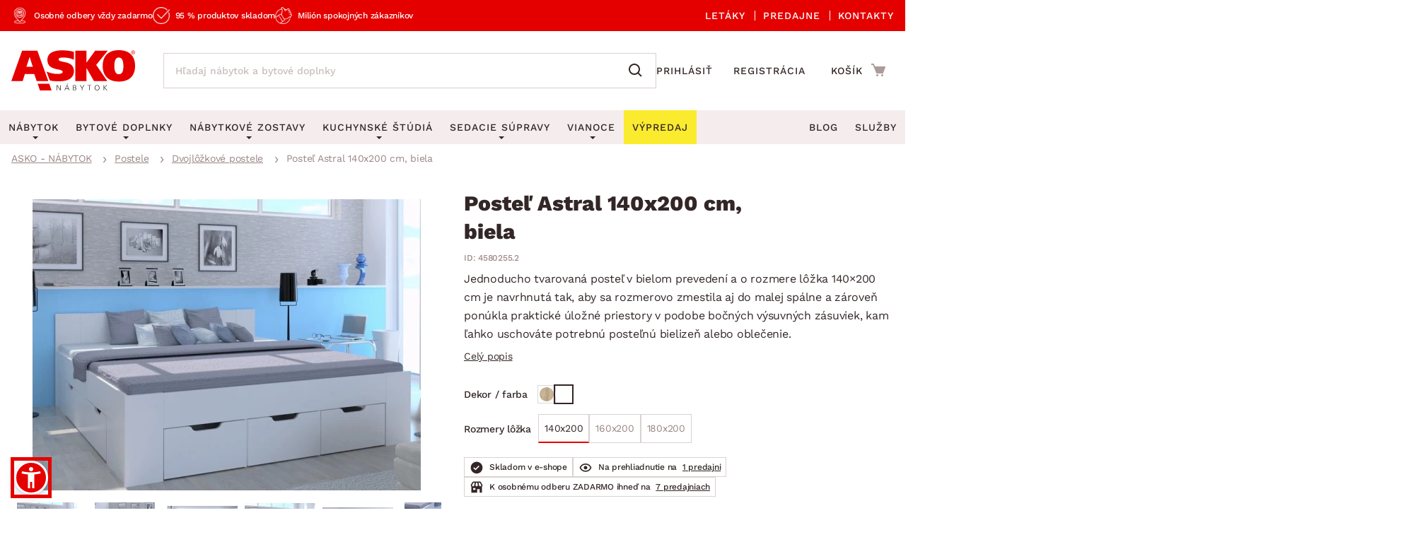

--- FILE ---
content_type: application/x-javascript;charset=UTF-8
request_url: https://4w.smartform.cz/v1/login?&client_id=RAdQmwnv0k&form_count=1&form_id0=smartform-instance&close_count=0&i=%7B%22domain%22%3A%22www.asko-nabytok.sk%22%2C%20%22version%22%3A%22master%2090c797c04%20%232364%202026-01-14%2014%3A48%20%22%7D&callback=__smartform_gwt_jsonp__.I0.onSuccess
body_size: 239
content:
__smartform_gwt_jsonp__.I0.onSuccess({"loginResponse":{"formSessionIds":{"smartform-instance":"RExTd2NyNGN3a1oyYUw1bDUwYnE3"},"businessVersion":"PAID","errorMessage":null,"responseType":"OK","localhostOrFileProtocol":false,"domainInfo":"URL: asko-nabytok.sk"}});

--- FILE ---
content_type: image/svg+xml
request_url: https://www.asko-nabytok.sk/stylesheets/asko_nabytek_cz/images/product-detail/eye.svg
body_size: -1244
content:
<svg width="20" height="21" viewBox="0 0 20 21" fill="none" xmlns="http://www.w3.org/2000/svg">
<path d="M10 8.37048C9.33831 8.37485 8.70496 8.63965 8.23706 9.10754C7.76916 9.57544 7.50437 10.2088 7.5 10.8705C7.5 12.2388 8.63167 13.3705 10 13.3705C11.3675 13.3705 12.5 12.2388 12.5 10.8705C12.5 9.50298 11.3675 8.37048 10 8.37048Z" fill="#332626"/>
<path d="M10.0004 5.03717C3.63957 5.03717 1.7279 10.5513 1.7104 10.6072L1.62207 10.8705L1.70957 11.1338C1.7279 11.1897 3.63957 16.7038 10.0004 16.7038C16.3612 16.7038 18.2729 11.1897 18.2904 11.1338L18.3787 10.8705L18.2912 10.6072C18.2729 10.5513 16.3612 5.03717 10.0004 5.03717ZM10.0004 15.0372C5.54124 15.0372 3.81374 11.8322 3.3954 10.8705C3.8154 9.9055 5.54374 6.70384 10.0004 6.70384C14.4596 6.70384 16.1871 9.90884 16.6054 10.8705C16.1854 11.8355 14.4571 15.0372 10.0004 15.0372Z" fill="#332626"/>
</svg>
